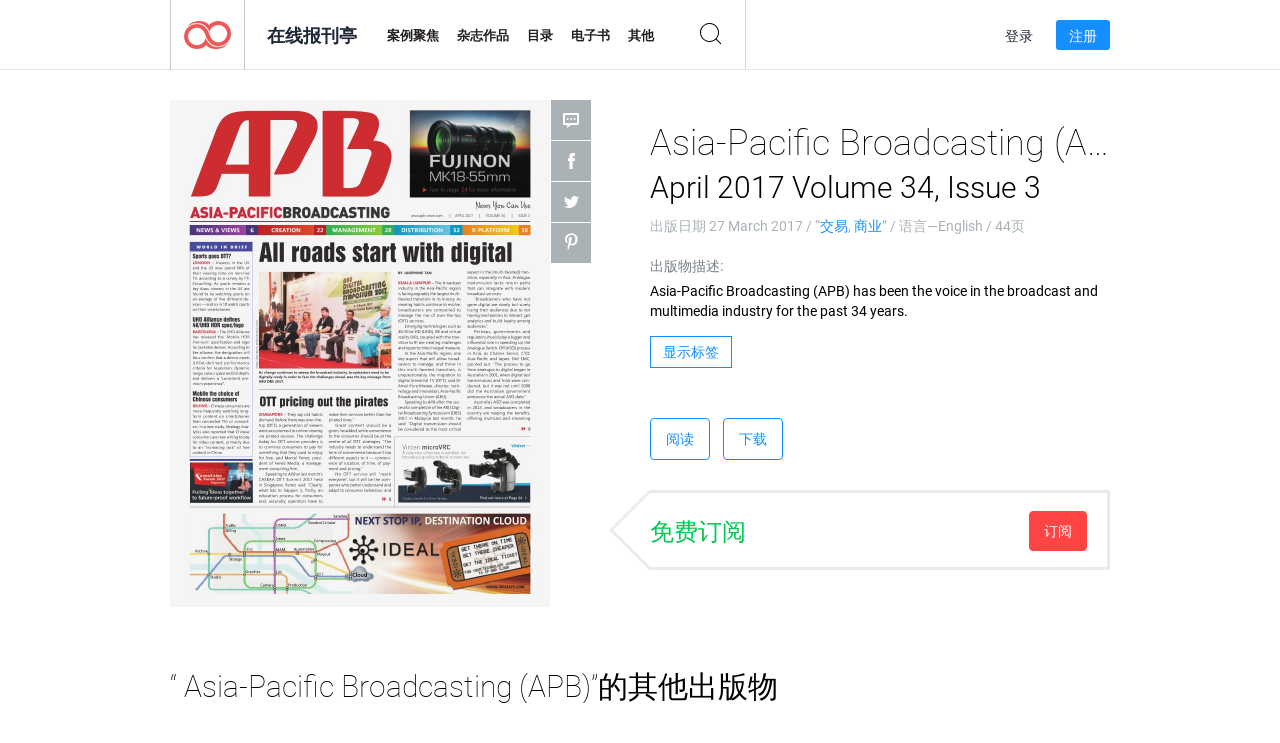

--- FILE ---
content_type: text/html; charset=UTF-8
request_url: https://newsstand.joomag.com/zh/asia-pacific-broadcasting-apb-april-2017-volume-34-issue-3/0742184001490581663
body_size: 11685
content:
<!DOCTYPE html>
<html
        lang="zh"
        class="  jm-desktop"
        data-fb-app-id="185909391439821"
>
<head>
    <meta charset="utf-8">
    <meta http-equiv="X-UA-Compatible" content="IE=edge,chrome=1"/>
    <meta http-equiv="Content-Type" content="text/html; charset=utf-8"/>
    <meta name="csrf-token" content="Q81fTvxoPZrqEqfNm38sV_WLgz0-OSsxINYJ4e_o90WDiuolRM5wzYiJMyqXMw7b-WxRGHrisQm3B4tvp6H7hQ">
    
    <title>Asia-Pacific Broadcasting (APB) April 2017 Volume 34, Issue 3 | Joomag在线报刊亭</title>

        <meta name="description" content="从Joomag在线获取Asia-Pacific Broadcasting (APB) April 2017 Volume 34, Issue 3订阅和出版物的数字版本。从Joomag-The Digital Newsstand购买，下载和阅读iPad，iPhone，Android，平板电脑，Kindle Fire，Windows 8，Web，Mac和PC上的Asia-Pacific Broadcasting (APB) April 2017 Volume 34, Issue 3。"/>
    <meta name="keywords" content="car,internet,asi,vision,cisco,cte,it,sony,cloud,mix,fast,hybrid,s3,api,mma,server,tracking,business intelligence,ibm,ui,si,transmitter,gpi,vod,augmented reality,video editing,oracle,mpa,distribution,aws,radio frequency,satellite,ott,netflix,html5,test and measurement,broadcastasia,nab,ibc,router,omd,piracy,analogue,sdi,dtv,hp,drm,brainstorm,matrix,pcm,ob,solo,rtm,umd,hdr,high dynamic range,mediacorp,ux,user experience,abu,dell,interoperability,content distribution,cloud storage,vr,bts,media asset management,mam,ar,content management,aso,jackie chan,tmd,metadata,thrill,ip,apb,linear,iabm,stan moote,kix,ideal systems,ross video,arri,gatesair,riedel,dolby,celestial tiger entertainment,tsl products,dejero,broadcastasia2017,measat,zeiss,fintan mc kiernan,celestial movies,imda,dvb,shotoku,casbaa,abu dbs 2017,2017 nab show,koba 2017,vsn,rf,amal punchihewa,imagine communications,cots,versio,playout,dtt,digital rights management,kvm,systems integrator,inter bee,ooyala,caton technology,outside broadcasting,madi,lawo,ultra high frequency,uhf,svod,amazon prime video,angeline poh,peter siebert,digital video broadcasting,andrew anderson,seven west media,graham stephens,media city development,goh kim soon,advanced video coding,vsnexplorer,opengear,christopher slaughter,riedel communications,steve davis,adder,communicasia2017,birtv 2017,ibc 2017,apscc 2017,broadcast india 2017,casbaa convention 2017,hbbtv,shad hashmi,bbc worldwide asia,fti consulting,uhd alliance,mobile hdr premium,strategt analytics,digital terrestrial tv,digital broadcasting symposium,charles sevior,dell emc,multicast,marcel fenez,fenez media,casbaa ott summit 2017,central apparatus room,ubm ses,cameroon o'neill,hiroyuki takahama,andreas hilmer,monetisation,alexander muller,tv5monde,user interface,freeviewplus,assad bagharib,thinking tub media,magli alisa,radio televisyen malaysia,tharaka mohotti,mtv channel,mbc networks,fujinon,odc3300r,optical disc cartridge,optical disc archive drive,optical disc archive petasite,prompting,todd miller,content strategy,kung fu yoga,railroad tigers,glory word series,crow's blood,mayu watanabe,sakura miyawaki,the ultimate brocation,miao mi classroom,view from the top,apos,ieee broadcast symposium,inter bee 2017,las vegas convention centre,cobalt digital,hls,http live streaming,scte 35,pid,packet identifier,audio encoding,st 2082,monitor audio plus,audio monitoring,tallyman,vision mixer,wedit,explorer bi,shotoku broadcasting systems,graphica,camera crane,camera support equipment,cammate,free of jitter,external markers,positional tracking system,spi,smartped,robotic xy pedestal,pneumatic balancing,tracking system,alexa sxt,digital tv,spectrum repack,maxiva ulxte,uaxte,ofdm,waveform,xte,exciter,crystal vision,frame system,precision time protocol,ptp,vimond,vimond media solutions,vimond orchestrator,ingest,vimond rights manager,vimond content manager,subtitles,publishing window,vimond content curator,vimond monetisation,apantac,tsl,over monitor display,audio meters,nimbus,veset,amazon web service,simple storage service,elastic compute cloud,ec2,zixi,adder technologies,xdip,latency,nexio,dynamic ad insertion,dai,microsoft azure,zenium,infinityset,virtual set solution,aston 3d,graphic solution,trackfree,teletransporter,videocave,smartset,mediapackages,mediamisr,medialines,transmedia dynamic,ums,onpoint,paragon_,workflow management"/>
    <meta property="fb:app_id" content="185909391439821"/>
    <meta property="og:description" content="从Joomag在线获取Asia-Pacific Broadcasting (APB) April 2017 Volume 34, Issue 3订阅和出版物的数字版本。从Joomag-The Digital Newsstand购买，下载和阅读iPad，iPhone，Android，平板电脑，Kindle Fire，Windows 8，Web，Mac和PC上的Asia-Pacific Broadcasting (APB) April 2017 Volume 34, Issue 3。"/>
    
    <meta property="og:title" content="Asia-Pacific Broadcasting (APB) April 2017 Volume 34, Issue 3 | Joomag在线报刊亭"/>
    
            <meta property="og:image" name="image" content="https://s12cdn.joomag.com/res_mag/0/379/379383/1066673/thumbs/26471712.jpg?1558099168"/>
            <meta property="og:url" content="https://viewer.joomag.com/asia-pacific-broadcasting-apb-april-2017-volume-34-issue-3/0742184001490581663"/>
            <meta name="medium" content="video" />
            <meta property="og:type" content="video"/>
            <meta property="og:video:width" content="398" />
            <meta property="og:video:height" content="224" />
            <meta property="og:video:type" content="application/x-shockwave-flash" />
            <meta property="og:site_name" content="Joomag"/>
            <meta name="twitter:card" content="summary_large_image">
            <meta name="twitter:site" content="@joomag">
            <meta name="twitter:title" content="Asia-Pacific Broadcasting (APB) April 2017 Volume 34, Issue 3">
            <meta name="twitter:description" content="从Joomag在线获取Asia-Pacific Broadcasting (APB) April 2017 Volume 34, Issue 3订阅和出版物的数字版本。从Joomag-The Digital Newsstand购买，下载和阅读iPad，iPhone，Android，平板电脑，Kindle Fire，Windows 8，Web，Mac和PC上的Asia-Pacific Broadcasting (APB) April 2017 Volume 34, Issue 3。">
            <meta name="twitter:image" content="https://s12cdn.joomag.com/res_mag/0/379/379383/1066673/thumbs/26471712.jpg?1558099168">
            <meta name="twitter:image:height" content="300">
                <link rel="canonical" href="https://newsstand.joomag.com/zh/asia-pacific-broadcasting-apb-april-2017-volume-34-issue-3/0742184001490581663" />
    
    <script type="text/javascript" src="https://static.joomag.com/static/js/joomag.js?_=6.13.7"></script>

            <script type="text/javascript" data-cookieconsent="ignore">
            var dataLayer = [
                {
                    'name': '',
                    'email': '',
                    'user_id': '',
                    'account_id': '',
                    'account_plan': '',
                    'is_reader': false,
                    'is_owner': false,
                    'reg_date_timestamp': 0,
                    'hsc_token': '',
                    'office_code': ''
                }
            ];

            
                    </script>

        <!-- Google Tag Manager -->
        <script data-cookieconsent="ignore">(function(w,d,s,l,i){w[l]=w[l]||[];w[l].push({'gtm.start':
                    new Date().getTime(),event:'gtm.js'});var f=d.getElementsByTagName(s)[0],
                j=d.createElement(s),dl=l!='dataLayer'?'&l='+l:'';j.async=true;j.src=
                'https://www.googletagmanager.com/gtm.js?id='+i+dl;f.parentNode.insertBefore(j,f);
            })(window,document,'script','dataLayer','GTM-WVG733');</script>
        <!-- End Google Tag Manager -->
    
    <script type="text/javascript">
        (function(){
            var ie=function(){for(var a=3,b=document.createElement("div"),c=b.getElementsByTagName("i");b.innerHTML="\x3c!--[if gt IE "+ ++a+"]><i></i><![endif]--\x3e",c[0];);return 4<a?a:void 0}();

                if (ie < 9) {
                window.location.href = 'https://www.joomag.com/zh/not-supported-browser';
            }
            })();
    </script>

            <link rel="apple-touch-icon" sizes="180x180" href=https://app.joomag.com/assets/ico/app/apple-touch-icon.png>
    
            <link rel="mask-icon" href="https://app.joomag.com//assets/ico/safari-pinned-tab.svg" color="#158fff">
    
            <link rel="icon" type="image/png" sizes="32x32" href=https://app.joomag.com/assets/ico/favicon-32x32.png>
        <link rel="icon" type="image/png" sizes="16x16" href=https://app.joomag.com/assets/ico/favicon-16x16.png>
    
    <!-- Error?-->
            <link type="text/css" rel="stylesheet" href="https://static.joomag.com/static/css/joomag.css?_=6.13.7" />
    
    <script type="text/javascript" src="//use.typekit.net/olb8zpk.js"></script>
    <script type="text/javascript">try{Typekit.load();}catch(e){}</script>
    <link type="text/css" rel="stylesheet" href=https://app.joomag.com/assets/fonts/fonts.css />

    <link type="text/css" rel="stylesheet" href="https://static.joomag.com/static/css/pages/newsstand.css?_=6.13.7" />
    <!-- HTML5 shim and Respond.js IE8 support of HTML5 elements and media queries -->
    <!--[if lt IE 9]>
    <script src="/assets/js/ie/html5shiv.js"></script>
    <script src="/assets/js/ie/respond.min.js"></script>
    <![endif]-->

    <script type="text/javascript" src="https://static.joomag.com/static/js/pages/newsstand.js?_=6.13.7"></script>    <script type="text/javascript" src="https://app.joomag.com//static/locale/zh.js?_=6.13.7"></script>

    
        <script>
        (function(i,s,o,g,r,a,m){i['GoogleAnalyticsObject']=r;i[r]=i[r]||function(){
            (i[r].q=i[r].q||[]).push(arguments)},i[r].l=1*new Date();a=s.createElement(o),
                m=s.getElementsByTagName(o)[0];a.async=1;a.src=g;m.parentNode.insertBefore(a,m)
        })(window,document,'script','//www.google-analytics.com/analytics.js','ga');

        ga('create', "UA-7054419-13", "newsstand.joomag.com");

        
                ga('send', 'pageview');
    </script>
    

    

            <script>
                window.intercomSettings = {"app_id":"ue3kdzui"};
            </script>

            <script id="Cookiebot" src="https://consent.cookiebot.com/uc.js" data-cbid="bb88d228-984f-4d2c-b2ec-9d951dcda17c"
                data-blockingmode="auto" type="text/javascript"
                data-culture="zh"
                data-georegions="{'region':'AT, BE, BG, CY, CZ, DE, DK, EE, ES, FI, FR, GR, HR, HU, IE, IT, LT, LU, LV, MT, NL, PL, PT, RO, SE, SI, SK, GB','cbid':'4a9f286a-b352-4636-9d11-6f206899f7f9'},{'region':'US-06','cbid':'ee318ebf-3d44-4733-ba6f-e41dc7db7ef4'}"></script>
    
            <base href="https://app.joomag.com/">
    </head>
<body data-environment="production" class="">
<!-- Google Tag Manager (noscript) -->
<noscript><iframe src="https://www.googletagmanager.com/ns.html?id=GTM-WVG733"
                  height="0" width="0" style="display:none;visibility:hidden"></iframe></noscript>
<!-- End Google Tag Manager (noscript) -->

    
<header class="j-header j-header-newsstand">
    <div class="container j-newsstand-header-container">
        <div class="j-header-nav navbar navbar-default" data-opened-page="newsstand">
            <div class="j-logo-container navbar-header">
                <a href="https://newsstand.joomag.com/zh/featured" title="首页" rel="home">
                    <img class="j-logo" src="https://app.joomag.com/p.gif" alt="首页" />
                </a>
            </div>
            <div class="j-header-page-title">
                在线报刊亭            </div>
            <nav class="j-main-navbar">
                <div class="j-head-navigation-wrapper">
                    <ul class="nav navbar-nav" role="navigation">
                        <li>
                            <a href="https://newsstand.joomag.com/zh/featured" data-page="featured">
                                案例聚焦                            </a>
                        </li>
                        <li>
                            <a href="https://newsstand.joomag.com/zh/magazines" data-page="magazines">
                                杂志作品                            </a>
                        </li>
                        <li>
                            <a href="https://newsstand.joomag.com/zh/catalogues" data-page="catalogues">
                                目录                            </a>
                        </li>
                        <li>
                            <a href="https://newsstand.joomag.com/zh/e-books" data-page="e-books">
                                电子书                            </a>
                        </li>
                        <li>
                            <a href="https://newsstand.joomag.com/zh/others" data-page="others">
                                其他                            </a>
                        </li>
                    </ul>
                    <div class="j-main-search-panel-container">
                        <div class="j-main-search-panel ">
                            <form method="get" action="https://newsstand.joomag.com/zh">
                                <input class="j-search-input" name="q" value="" placeholder="输入标题...."/>
                                <input type="hidden" name="_csrf_token" value="Q81fTvxoPZrqEqfNm38sV_WLgz0-OSsxINYJ4e_o90WDiuolRM5wzYiJMyqXMw7b-WxRGHrisQm3B4tvp6H7hQ">
                            </form>
                            <a href="#" class="j-search-btn">
                                <span class="j-search-btn-icon"></span>
                            </a>
                        </div>
                    </div>
                </div>
            </nav>
            <nav class="navbar-right j-login-toolbar-container">
                                        <ul class="j-unlogged-menu">
                        <li>
                            <a href="https://app.joomag.com/zh/login?reader" class="btn btn-sm j-login-btn">登录</a>
                        </li>
                        <li>
                            <a href="https://app.joomag.com/zh/signup/newsstand" class="btn btn-sm j-signup-btn">注册</a>
                        </li>
                    </ul>
                            </nav>
        </div>
    </div>
    <script type="text/javascript">
        (function(e){
            // Setup Main navigation
            var activePage = '';

            if (activePage !== '') {
                $('.j-header-newsstand .j-main-navbar a[data-page="' + activePage + '"]').addClass('active');
            }

            // Setup newsstand search box
            {
                var $newsstandNav = $('.j-header.j-header-newsstand'),
                    $searchPanel = $newsstandNav.find('.j-main-search-panel'),
                    $searchBtn = $searchPanel.find('.j-search-btn'),
                    $searchInput = $searchPanel.find('.j-search-input');

                if( $searchPanel.is('.active') ) {
                    $searchPanel.addClass('active');
                }

                $searchBtn.click(function(e){
                    e.preventDefault();

                    if( $searchPanel.is('.active') ) {
                        $searchPanel.removeClass('active');
                        $searchInput.val('');
                    } else {
                        $searchPanel.addClass('active');
                        $searchInput.focus();
                    }
                });
            }
        })();
    </script>
</header>
    <div class="j-content">
        <script type="text/javascript" src="https://app.joomag.com//static/locale/pages/newsstand/zh.js?_=6.13.7"></script>
<div class="j-newsstand-page container">
<script type="text/template" id="jMagItemTPL">
    <div class="j-magazine <%- cssClass %> <%- blurryCssClass %>" <%- customAttributeStr %> itemscope itemtype="http://schema.org/Article">
        <a class="mag-image-wrap" href="<%- infoPage %>" title="<%- title %>">
            <img class="j-cover" src="<%- cover %>" alt="<%- title %>" itemprop="image"/>
            <%- blurOverlayHtml %>
            <span class="j-hover-overlay">立刻阅读</span>
        </a>
        <div class="j-title-box">
            <h3 class="j-title" itemprop="name"><a href="<%- infoPage %>"><%- title %></a></h3>
        </div>
        <div class="j-details-box">
            <i class="j-arrow"></i>
            <a class="j-title" href="<%- infoPage %>" itemprop="url"><%- title %></a>
            <p>
                类别: <a href="<%- categoryPage %>"><%- category %></a>
            </p>
        </div>
    </div>
</script>


    <div class="j-magazine-page" xmlns="http://www.w3.org/1999/html">
        <div class="row j-magazine-container" itemscope itemtype="http://schema.org/Article">
    <div class="col-md-5 j-cover-section j-loading ">
        <i class="j-loader"></i>
        <a class="j-cover" data-href="https://viewer.joomag.com/asia-pacific-broadcasting-apb-april-2017-volume-34-issue-3/0742184001490581663" title="Asia-Pacific Broadcasting (APB) April 2017 Volume 34, Issue 3" target="_blank">
            <img src="https://s12cdn.joomag.com/res_mag/0/379/379383/1066673/thumbs/26471712.jpg?1558099168" alt="Asia-Pacific Broadcasting (APB) April 2017 Volume 34, Issue 3" itemprop="image" />

            
            <span class="j-hover-overlay">点击阅读</span>
        </a>
        <ul class="j-social-networks">
            <li class="j-comments-counter">
                <div class="j-social-btn">
                    <div class="j-text">
                        <fb:comments-count href=https://newsstand.joomag.com/zh/asia-pacific-broadcasting-apb-april-2017-volume-34-issue-3/0742184001490581663></fb:comments-count>
                        评论                    </div>
                    <span class="j-icon"><i></i></span>
                    <i class="j-shadow"></i>
                </div>
            </li>
            <li class="j-facebook">
                <div class="j-social-btn">
                    <div class="j-text">
                        <div class="fb-like" data-href="https://newsstand.joomag.com/zh/asia-pacific-broadcasting-apb-april-2017-volume-34-issue-3/0742184001490581663" data-width="150" data-layout="button_count"
                             data-action="like" data-show-faces="false" data-colorscheme="light" data-share="false"></div>
                    </div>
                    <span class="j-icon"><i></i></span>
                    <i class="j-shadow"></i>
                </div>
                <div id="fb-root"></div>
                <script>(function(d, s, id) {
                        var js, fjs = d.getElementsByTagName(s)[0];
                        if (d.getElementById(id)) return;
                        js = d.createElement(s); js.id = id;
                        js.src = "//connect.facebook.net/en_US/all.js#xfbml=1&appId=185909391439821";
                        fjs.parentNode.insertBefore(js, fjs);
                    }(document, 'script', 'facebook-jssdk'));</script>
            </li>
            <li class="j-twitter">
                <div class="j-social-btn">
                    <div class="j-text">
                        <a class="twitter-share-button" href="https://twitter.com/share" data-href="https://newsstand.joomag.com/zh/asia-pacific-broadcasting-apb-april-2017-volume-34-issue-3/0742184001490581663"
                           data-via="joomag" data-lang="en">Tweet</a>
                    </div>
                    <span class="j-icon"><i></i></span>
                    <i class="j-shadow"></i>
                </div>
                <script>!function(d,s,id){var js,fjs=d.getElementsByTagName(s)[0];if(!d.getElementById(id)){js=d.createElement(s);js.id=id;js.src="https://platform.twitter.com/widgets.js";fjs.parentNode.insertBefore(js,fjs);}}(document,"script","twitter-wjs");</script>
            </li>
            <li class="j-pinterest">
                <div class="j-social-btn">
                    <div class="j-text">
                        <a href="//www.pinterest.com/pin/create/button/?url=https%3A%2F%2Fnewsstand.joomag.com%2Fzh%2Fasia-pacific-broadcasting-apb-april-2017-volume-34-issue-3%2F0742184001490581663&media=https%3A%2F%2Fs12cdn.joomag.com%2Fres_mag%2F0%2F379%2F379383%2F1066673%2Fthumbs%2F26471712.jpg%3F1558099168&description=Asia-Pacific+Broadcasting+%28APB%29+April+2017+Volume+34%2C+Issue+3"
                           data-pin-do="buttonPin" data-pin-config="beside" data-pin-color="white">
                            <img src="//assets.pinterest.com/images/pidgets/pinit_fg_en_rect_white_20.png" />
                        </a>
                    </div>
                    <span class="j-icon"><i></i></span>
                    <i class="j-shadow"></i>
                </div>
                <script type="text/javascript">
                    (function(d){
                        var f = d.getElementsByTagName('SCRIPT')[0], p = d.createElement('SCRIPT');
                        p.type = 'text/javascript';
                        p.async = true;
                        p.src = '//assets.pinterest.com/js/pinit.js';
                        f.parentNode.insertBefore(p, f);
                    }(document));
                </script>
            </li>
        </ul>
    </div>
    <div class="col-md-6 col-md-offset-1 j-information-section">
        <h1 class="j-title-block" itemprop="name">
            <p class="j-magazine-title" title="Asia-Pacific Broadcasting (APB)">Asia-Pacific Broadcasting (APB)</p>
            <span class="j-issue-volume">April 2017 Volume 34, Issue 3</span>
        </h1>
                    <div class="j-publish-info">
                出版日期 <time itemprop='datePublished' datetime='2017-03-27'>27 March 2017</time> / “<a href="https://newsstand.joomag.com/zh/others/news/trade">交易</a>, <a href="https://newsstand.joomag.com/zh/others/news/business">商业</a>” / 语言—<span itemprop='inLanguage'>English</span> / 44页            </div>
                            <label>出版物描述:</label>
            <div class="j-description" itemprop="description">
                <span class="j-text">
                    Asia-Pacific Broadcasting (APB) has been the voice in the broadcast and multimedia industry for the past 34 years.                </span>
                <span class="j-rest-text"></span>
                <i class="j-sep"></i>
                <a class="j-show-more">更多</a>
            </div>
                            <div class="j-tags-section j-hide-list">
                <span class="j-show-tags-btn">显示标签</span>
                <div class="j-tags-list">
                    <span class="j-label">标签:</span>
                    <span itemprop="keywords"><a href='https://newsstand.joomag.com/zh/tag/car'>car</a> &middot; <a href='https://newsstand.joomag.com/zh/tag/internet'>internet</a> &middot; <a href='https://newsstand.joomag.com/zh/tag/asi'>asi</a> &middot; <a href='https://newsstand.joomag.com/zh/tag/vision'>vision</a> &middot; <a href='https://newsstand.joomag.com/zh/tag/cisco'>cisco</a> &middot; <a href='https://newsstand.joomag.com/zh/tag/cte'>cte</a> &middot; <a href='https://newsstand.joomag.com/zh/tag/it'>it</a> &middot; <a href='https://newsstand.joomag.com/zh/tag/sony'>sony</a> &middot; <a href='https://newsstand.joomag.com/zh/tag/cloud'>cloud</a> &middot; <a href='https://newsstand.joomag.com/zh/tag/mix'>mix</a> &middot; <a href='https://newsstand.joomag.com/zh/tag/fast'>fast</a> &middot; <a href='https://newsstand.joomag.com/zh/tag/hybrid'>hybrid</a> &middot; <a href='https://newsstand.joomag.com/zh/tag/s3'>s3</a> &middot; <a href='https://newsstand.joomag.com/zh/tag/api'>api</a> &middot; <a href='https://newsstand.joomag.com/zh/tag/mma'>mma</a> &middot; <a href='https://newsstand.joomag.com/zh/tag/server'>server</a> &middot; <a href='https://newsstand.joomag.com/zh/tag/tracking'>tracking</a> &middot; <a href='https://newsstand.joomag.com/zh/tag/business-intelligence'>business intelligence</a> &middot; <a href='https://newsstand.joomag.com/zh/tag/ibm'>ibm</a> &middot; <a href='https://newsstand.joomag.com/zh/tag/ui'>ui</a> &middot; <a href='https://newsstand.joomag.com/zh/tag/si'>si</a> &middot; <a href='https://newsstand.joomag.com/zh/tag/transmitter'>transmitter</a> &middot; <a href='https://newsstand.joomag.com/zh/tag/gpi'>gpi</a> &middot; <a href='https://newsstand.joomag.com/zh/tag/vod'>vod</a> &middot; <a href='https://newsstand.joomag.com/zh/tag/augmented-reality'>augmented reality</a> &middot; <a href='https://newsstand.joomag.com/zh/tag/video-editing'>video editing</a> &middot; <a href='https://newsstand.joomag.com/zh/tag/oracle'>oracle</a> &middot; <a href='https://newsstand.joomag.com/zh/tag/mpa'>mpa</a> &middot; <a href='https://newsstand.joomag.com/zh/tag/distribution'>distribution</a> &middot; <a href='https://newsstand.joomag.com/zh/tag/aws'>aws</a> &middot; <a href='https://newsstand.joomag.com/zh/tag/radio-frequency'>radio frequency</a> &middot; <a href='https://newsstand.joomag.com/zh/tag/satellite'>satellite</a> &middot; <a href='https://newsstand.joomag.com/zh/tag/ott'>ott</a> &middot; <a href='https://newsstand.joomag.com/zh/tag/netflix'>netflix</a> &middot; <a href='https://newsstand.joomag.com/zh/tag/html5'>html5</a> &middot; <a href='https://newsstand.joomag.com/zh/tag/test-and-measurement'>test and measurement</a> &middot; <a href='https://newsstand.joomag.com/zh/tag/broadcastasia'>broadcastasia</a> &middot; <a href='https://newsstand.joomag.com/zh/tag/nab'>nab</a> &middot; <a href='https://newsstand.joomag.com/zh/tag/ibc'>ibc</a> &middot; <a href='https://newsstand.joomag.com/zh/tag/router'>router</a> &middot; <a href='https://newsstand.joomag.com/zh/tag/omd'>omd</a> &middot; <a href='https://newsstand.joomag.com/zh/tag/piracy'>piracy</a> &middot; <a href='https://newsstand.joomag.com/zh/tag/analogue'>analogue</a> &middot; <a href='https://newsstand.joomag.com/zh/tag/sdi'>sdi</a> &middot; <a href='https://newsstand.joomag.com/zh/tag/dtv'>dtv</a> &middot; <a href='https://newsstand.joomag.com/zh/tag/hp'>hp</a> &middot; <a href='https://newsstand.joomag.com/zh/tag/drm'>drm</a> &middot; <a href='https://newsstand.joomag.com/zh/tag/brainstorm'>brainstorm</a> &middot; <a href='https://newsstand.joomag.com/zh/tag/matrix'>matrix</a> &middot; <a href='https://newsstand.joomag.com/zh/tag/pcm'>pcm</a> &middot; <a href='https://newsstand.joomag.com/zh/tag/ob'>ob</a> &middot; <a href='https://newsstand.joomag.com/zh/tag/solo'>solo</a> &middot; <a href='https://newsstand.joomag.com/zh/tag/rtm'>rtm</a> &middot; <a href='https://newsstand.joomag.com/zh/tag/umd'>umd</a> &middot; <a href='https://newsstand.joomag.com/zh/tag/hdr'>hdr</a> &middot; <a href='https://newsstand.joomag.com/zh/tag/high-dynamic-range'>high dynamic range</a> &middot; <a href='https://newsstand.joomag.com/zh/tag/mediacorp'>mediacorp</a> &middot; <a href='https://newsstand.joomag.com/zh/tag/ux'>ux</a> &middot; <a href='https://newsstand.joomag.com/zh/tag/user-experience'>user experience</a> &middot; <a href='https://newsstand.joomag.com/zh/tag/abu'>abu</a> &middot; <a href='https://newsstand.joomag.com/zh/tag/dell'>dell</a> &middot; <a href='https://newsstand.joomag.com/zh/tag/interoperability'>interoperability</a> &middot; <a href='https://newsstand.joomag.com/zh/tag/content-distribution'>content distribution</a> &middot; <a href='https://newsstand.joomag.com/zh/tag/cloud-storage'>cloud storage</a> &middot; <a href='https://newsstand.joomag.com/zh/tag/vr'>vr</a> &middot; <a href='https://newsstand.joomag.com/zh/tag/bts'>bts</a> &middot; <a href='https://newsstand.joomag.com/zh/tag/media-asset-management'>media asset management</a> &middot; <a href='https://newsstand.joomag.com/zh/tag/mam'>mam</a> &middot; <a href='https://newsstand.joomag.com/zh/tag/ar'>ar</a> &middot; <a href='https://newsstand.joomag.com/zh/tag/content-management'>content management</a> &middot; <a href='https://newsstand.joomag.com/zh/tag/aso'>aso</a> &middot; <a href='https://newsstand.joomag.com/zh/tag/jackie-chan'>jackie chan</a> &middot; <a href='https://newsstand.joomag.com/zh/tag/tmd'>tmd</a> &middot; <a href='https://newsstand.joomag.com/zh/tag/metadata'>metadata</a> &middot; <a href='https://newsstand.joomag.com/zh/tag/thrill'>thrill</a> &middot; <a href='https://newsstand.joomag.com/zh/tag/ip'>ip</a> &middot; <a href='https://newsstand.joomag.com/zh/tag/apb'>apb</a> &middot; <a href='https://newsstand.joomag.com/zh/tag/linear'>linear</a> &middot; <a href='https://newsstand.joomag.com/zh/tag/iabm'>iabm</a> &middot; <a href='https://newsstand.joomag.com/zh/tag/stan-moote'>stan moote</a> &middot; <a href='https://newsstand.joomag.com/zh/tag/kix'>kix</a> &middot; <a href='https://newsstand.joomag.com/zh/tag/ideal-systems'>ideal systems</a> &middot; <a href='https://newsstand.joomag.com/zh/tag/ross-video'>ross video</a> &middot; <a href='https://newsstand.joomag.com/zh/tag/arri'>arri</a> &middot; <a href='https://newsstand.joomag.com/zh/tag/gatesair'>gatesair</a> &middot; <a href='https://newsstand.joomag.com/zh/tag/riedel'>riedel</a> &middot; <a href='https://newsstand.joomag.com/zh/tag/dolby'>dolby</a> &middot; <a href='https://newsstand.joomag.com/zh/tag/celestial-tiger-entertainment'>celestial tiger entertainment</a> &middot; <a href='https://newsstand.joomag.com/zh/tag/tsl-products'>tsl products</a> &middot; <a href='https://newsstand.joomag.com/zh/tag/dejero'>dejero</a> &middot; <a href='https://newsstand.joomag.com/zh/tag/broadcastasia2017'>broadcastasia2017</a> &middot; <a href='https://newsstand.joomag.com/zh/tag/measat'>measat</a> &middot; <a href='https://newsstand.joomag.com/zh/tag/zeiss'>zeiss</a> &middot; <a href='https://newsstand.joomag.com/zh/tag/fintan-mc-kiernan'>fintan mc kiernan</a> &middot; <a href='https://newsstand.joomag.com/zh/tag/celestial-movies'>celestial movies</a> &middot; <a href='https://newsstand.joomag.com/zh/tag/imda'>imda</a> &middot; <a href='https://newsstand.joomag.com/zh/tag/dvb'>dvb</a> &middot; <a href='https://newsstand.joomag.com/zh/tag/shotoku'>shotoku</a> &middot; <a href='https://newsstand.joomag.com/zh/tag/casbaa'>casbaa</a> &middot; <a href='https://newsstand.joomag.com/zh/tag/abu-dbs-2017'>abu dbs 2017</a> &middot; <a href='https://newsstand.joomag.com/zh/tag/2017-nab-show'>2017 nab show</a> &middot; <a href='https://newsstand.joomag.com/zh/tag/koba-2017'>koba 2017</a> &middot; <a href='https://newsstand.joomag.com/zh/tag/vsn'>vsn</a> &middot; <a href='https://newsstand.joomag.com/zh/tag/rf'>rf</a> &middot; <a href='https://newsstand.joomag.com/zh/tag/amal-punchihewa'>amal punchihewa</a> &middot; <a href='https://newsstand.joomag.com/zh/tag/imagine-communications'>imagine communications</a> &middot; <a href='https://newsstand.joomag.com/zh/tag/cots'>cots</a> &middot; <a href='https://newsstand.joomag.com/zh/tag/versio'>versio</a> &middot; <a href='https://newsstand.joomag.com/zh/tag/playout'>playout</a> &middot; <a href='https://newsstand.joomag.com/zh/tag/dtt'>dtt</a> &middot; <a href='https://newsstand.joomag.com/zh/tag/digital-rights-management'>digital rights management</a> &middot; <a href='https://newsstand.joomag.com/zh/tag/kvm'>kvm</a> &middot; <a href='https://newsstand.joomag.com/zh/tag/systems-integrator'>systems integrator</a> &middot; <a href='https://newsstand.joomag.com/zh/tag/inter-bee'>inter bee</a> &middot; <a href='https://newsstand.joomag.com/zh/tag/ooyala'>ooyala</a> &middot; <a href='https://newsstand.joomag.com/zh/tag/caton-technology'>caton technology</a> &middot; <a href='https://newsstand.joomag.com/zh/tag/outside-broadcasting'>outside broadcasting</a> &middot; <a href='https://newsstand.joomag.com/zh/tag/madi'>madi</a> &middot; <a href='https://newsstand.joomag.com/zh/tag/lawo'>lawo</a> &middot; <a href='https://newsstand.joomag.com/zh/tag/ultra-high-frequency'>ultra high frequency</a> &middot; <a href='https://newsstand.joomag.com/zh/tag/uhf'>uhf</a> &middot; <a href='https://newsstand.joomag.com/zh/tag/svod'>svod</a> &middot; <a href='https://newsstand.joomag.com/zh/tag/amazon-prime-video'>amazon prime video</a> &middot; <a href='https://newsstand.joomag.com/zh/tag/angeline-poh'>angeline poh</a> &middot; <a href='https://newsstand.joomag.com/zh/tag/peter-siebert'>peter siebert</a> &middot; <a href='https://newsstand.joomag.com/zh/tag/digital-video-broadcasting'>digital video broadcasting</a> &middot; <a href='https://newsstand.joomag.com/zh/tag/andrew-anderson'>andrew anderson</a> &middot; <a href='https://newsstand.joomag.com/zh/tag/seven-west-media'>seven west media</a> &middot; <a href='https://newsstand.joomag.com/zh/tag/graham-stephens'>graham stephens</a> &middot; <a href='https://newsstand.joomag.com/zh/tag/media-city-development'>media city development</a> &middot; <a href='https://newsstand.joomag.com/zh/tag/goh-kim-soon'>goh kim soon</a> &middot; <a href='https://newsstand.joomag.com/zh/tag/advanced-video-coding'>advanced video coding</a> &middot; <a href='https://newsstand.joomag.com/zh/tag/vsnexplorer'>vsnexplorer</a> &middot; <a href='https://newsstand.joomag.com/zh/tag/opengear'>opengear</a> &middot; <a href='https://newsstand.joomag.com/zh/tag/christopher-slaughter'>christopher slaughter</a> &middot; <a href='https://newsstand.joomag.com/zh/tag/riedel-communications'>riedel communications</a> &middot; <a href='https://newsstand.joomag.com/zh/tag/steve-davis'>steve davis</a> &middot; <a href='https://newsstand.joomag.com/zh/tag/adder'>adder</a> &middot; <a href='https://newsstand.joomag.com/zh/tag/communicasia2017'>communicasia2017</a> &middot; <a href='https://newsstand.joomag.com/zh/tag/birtv-2017'>birtv 2017</a> &middot; <a href='https://newsstand.joomag.com/zh/tag/ibc-2017'>ibc 2017</a> &middot; <a href='https://newsstand.joomag.com/zh/tag/apscc-2017'>apscc 2017</a> &middot; <a href='https://newsstand.joomag.com/zh/tag/broadcast-india-2017'>broadcast india 2017</a> &middot; <a href='https://newsstand.joomag.com/zh/tag/casbaa-convention-2017'>casbaa convention 2017</a> &middot; <a href='https://newsstand.joomag.com/zh/tag/hbbtv'>hbbtv</a> &middot; <a href='https://newsstand.joomag.com/zh/tag/shad-hashmi'>shad hashmi</a> &middot; <a href='https://newsstand.joomag.com/zh/tag/bbc-worldwide-asia'>bbc worldwide asia</a> &middot; <a href='https://newsstand.joomag.com/zh/tag/fti-consulting'>fti consulting</a> &middot; <a href='https://newsstand.joomag.com/zh/tag/uhd-alliance'>uhd alliance</a> &middot; <a href='https://newsstand.joomag.com/zh/tag/mobile-hdr-premium'>mobile hdr premium</a> &middot; <a href='https://newsstand.joomag.com/zh/tag/strategt-analytics'>strategt analytics</a> &middot; <a href='https://newsstand.joomag.com/zh/tag/digital-terrestrial-tv'>digital terrestrial tv</a> &middot; <a href='https://newsstand.joomag.com/zh/tag/digital-broadcasting-symposium'>digital broadcasting symposium</a> &middot; <a href='https://newsstand.joomag.com/zh/tag/charles-sevior'>charles sevior</a> &middot; <a href='https://newsstand.joomag.com/zh/tag/dell-emc'>dell emc</a> &middot; <a href='https://newsstand.joomag.com/zh/tag/multicast'>multicast</a> &middot; <a href='https://newsstand.joomag.com/zh/tag/marcel-fenez'>marcel fenez</a> &middot; <a href='https://newsstand.joomag.com/zh/tag/fenez-media'>fenez media</a> &middot; <a href='https://newsstand.joomag.com/zh/tag/casbaa-ott-summit-2017'>casbaa ott summit 2017</a> &middot; <a href='https://newsstand.joomag.com/zh/tag/central-apparatus-room'>central apparatus room</a> &middot; <a href='https://newsstand.joomag.com/zh/tag/ubm-ses'>ubm ses</a> &middot; <a href='https://newsstand.joomag.com/zh/tag/cameroon-oneill'>cameroon o'neill</a> &middot; <a href='https://newsstand.joomag.com/zh/tag/hiroyuki-takahama'>hiroyuki takahama</a> &middot; <a href='https://newsstand.joomag.com/zh/tag/andreas-hilmer'>andreas hilmer</a> &middot; <a href='https://newsstand.joomag.com/zh/tag/monetisation'>monetisation</a> &middot; <a href='https://newsstand.joomag.com/zh/tag/alexander-muller'>alexander muller</a> &middot; <a href='https://newsstand.joomag.com/zh/tag/tv5monde'>tv5monde</a> &middot; <a href='https://newsstand.joomag.com/zh/tag/user-interface'>user interface</a> &middot; <a href='https://newsstand.joomag.com/zh/tag/freeviewplus'>freeviewplus</a> &middot; <a href='https://newsstand.joomag.com/zh/tag/assad-bagharib'>assad bagharib</a> &middot; <a href='https://newsstand.joomag.com/zh/tag/thinking-tub-media'>thinking tub media</a> &middot; <a href='https://newsstand.joomag.com/zh/tag/magli-alisa'>magli alisa</a> &middot; <a href='https://newsstand.joomag.com/zh/tag/radio-televisyen-malaysia'>radio televisyen malaysia</a> &middot; <a href='https://newsstand.joomag.com/zh/tag/tharaka-mohotti'>tharaka mohotti</a> &middot; <a href='https://newsstand.joomag.com/zh/tag/mtv-channel'>mtv channel</a> &middot; <a href='https://newsstand.joomag.com/zh/tag/mbc-networks'>mbc networks</a> &middot; <a href='https://newsstand.joomag.com/zh/tag/fujinon'>fujinon</a> &middot; <a href='https://newsstand.joomag.com/zh/tag/odc3300r'>odc3300r</a> &middot; <a href='https://newsstand.joomag.com/zh/tag/optical-disc-cartridge'>optical disc cartridge</a> &middot; <a href='https://newsstand.joomag.com/zh/tag/optical-disc-archive-drive'>optical disc archive drive</a> &middot; <a href='https://newsstand.joomag.com/zh/tag/optical-disc-archive-petasite'>optical disc archive petasite</a> &middot; <a href='https://newsstand.joomag.com/zh/tag/prompting'>prompting</a> &middot; <a href='https://newsstand.joomag.com/zh/tag/todd-miller'>todd miller</a> &middot; <a href='https://newsstand.joomag.com/zh/tag/content-strategy'>content strategy</a> &middot; <a href='https://newsstand.joomag.com/zh/tag/kung-fu-yoga'>kung fu yoga</a> &middot; <a href='https://newsstand.joomag.com/zh/tag/railroad-tigers'>railroad tigers</a> &middot; <a href='https://newsstand.joomag.com/zh/tag/glory-word-series'>glory word series</a> &middot; <a href='https://newsstand.joomag.com/zh/tag/crows-blood'>crow's blood</a> &middot; <a href='https://newsstand.joomag.com/zh/tag/mayu-watanabe'>mayu watanabe</a> &middot; <a href='https://newsstand.joomag.com/zh/tag/sakura-miyawaki'>sakura miyawaki</a> &middot; <a href='https://newsstand.joomag.com/zh/tag/the-ultimate-brocation'>the ultimate brocation</a> &middot; <a href='https://newsstand.joomag.com/zh/tag/miao-mi-classroom'>miao mi classroom</a> &middot; <a href='https://newsstand.joomag.com/zh/tag/view-from-the-top'>view from the top</a> &middot; <a href='https://newsstand.joomag.com/zh/tag/apos'>apos</a> &middot; <a href='https://newsstand.joomag.com/zh/tag/ieee-broadcast-symposium'>ieee broadcast symposium</a> &middot; <a href='https://newsstand.joomag.com/zh/tag/inter-bee-2017'>inter bee 2017</a> &middot; <a href='https://newsstand.joomag.com/zh/tag/las-vegas-convention-centre'>las vegas convention centre</a> &middot; <a href='https://newsstand.joomag.com/zh/tag/cobalt-digital'>cobalt digital</a> &middot; <a href='https://newsstand.joomag.com/zh/tag/hls'>hls</a> &middot; <a href='https://newsstand.joomag.com/zh/tag/http-live-streaming'>http live streaming</a> &middot; <a href='https://newsstand.joomag.com/zh/tag/scte-35'>scte 35</a> &middot; <a href='https://newsstand.joomag.com/zh/tag/pid'>pid</a> &middot; <a href='https://newsstand.joomag.com/zh/tag/packet-identifier'>packet identifier</a> &middot; <a href='https://newsstand.joomag.com/zh/tag/audio-encoding'>audio encoding</a> &middot; <a href='https://newsstand.joomag.com/zh/tag/st-2082'>st 2082</a> &middot; <a href='https://newsstand.joomag.com/zh/tag/monitor-audio-plus'>monitor audio plus</a> &middot; <a href='https://newsstand.joomag.com/zh/tag/audio-monitoring'>audio monitoring</a> &middot; <a href='https://newsstand.joomag.com/zh/tag/tallyman'>tallyman</a> &middot; <a href='https://newsstand.joomag.com/zh/tag/vision-mixer'>vision mixer</a> &middot; <a href='https://newsstand.joomag.com/zh/tag/wedit'>wedit</a> &middot; <a href='https://newsstand.joomag.com/zh/tag/explorer-bi'>explorer bi</a> &middot; <a href='https://newsstand.joomag.com/zh/tag/shotoku-broadcasting-systems'>shotoku broadcasting systems</a> &middot; <a href='https://newsstand.joomag.com/zh/tag/graphica'>graphica</a> &middot; <a href='https://newsstand.joomag.com/zh/tag/camera-crane'>camera crane</a> &middot; <a href='https://newsstand.joomag.com/zh/tag/camera-support-equipment'>camera support equipment</a> &middot; <a href='https://newsstand.joomag.com/zh/tag/cammate'>cammate</a> &middot; <a href='https://newsstand.joomag.com/zh/tag/free-of-jitter'>free of jitter</a> &middot; <a href='https://newsstand.joomag.com/zh/tag/external-markers'>external markers</a> &middot; <a href='https://newsstand.joomag.com/zh/tag/positional-tracking-system'>positional tracking system</a> &middot; <a href='https://newsstand.joomag.com/zh/tag/spi'>spi</a> &middot; <a href='https://newsstand.joomag.com/zh/tag/smartped'>smartped</a> &middot; <a href='https://newsstand.joomag.com/zh/tag/robotic-xy-pedestal'>robotic xy pedestal</a> &middot; <a href='https://newsstand.joomag.com/zh/tag/pneumatic-balancing'>pneumatic balancing</a> &middot; <a href='https://newsstand.joomag.com/zh/tag/tracking-system'>tracking system</a> &middot; <a href='https://newsstand.joomag.com/zh/tag/alexa-sxt'>alexa sxt</a> &middot; <a href='https://newsstand.joomag.com/zh/tag/digital-tv'>digital tv</a> &middot; <a href='https://newsstand.joomag.com/zh/tag/spectrum-repack'>spectrum repack</a> &middot; <a href='https://newsstand.joomag.com/zh/tag/maxiva-ulxte'>maxiva ulxte</a> &middot; <a href='https://newsstand.joomag.com/zh/tag/uaxte'>uaxte</a> &middot; <a href='https://newsstand.joomag.com/zh/tag/ofdm'>ofdm</a> &middot; <a href='https://newsstand.joomag.com/zh/tag/waveform'>waveform</a> &middot; <a href='https://newsstand.joomag.com/zh/tag/xte'>xte</a> &middot; <a href='https://newsstand.joomag.com/zh/tag/exciter'>exciter</a> &middot; <a href='https://newsstand.joomag.com/zh/tag/crystal-vision'>crystal vision</a> &middot; <a href='https://newsstand.joomag.com/zh/tag/frame-system'>frame system</a> &middot; <a href='https://newsstand.joomag.com/zh/tag/precision-time-protocol'>precision time protocol</a> &middot; <a href='https://newsstand.joomag.com/zh/tag/ptp'>ptp</a> &middot; <a href='https://newsstand.joomag.com/zh/tag/vimond'>vimond</a> &middot; <a href='https://newsstand.joomag.com/zh/tag/vimond-media-solutions'>vimond media solutions</a> &middot; <a href='https://newsstand.joomag.com/zh/tag/vimond-orchestrator'>vimond orchestrator</a> &middot; <a href='https://newsstand.joomag.com/zh/tag/ingest'>ingest</a> &middot; <a href='https://newsstand.joomag.com/zh/tag/vimond-rights-manager'>vimond rights manager</a> &middot; <a href='https://newsstand.joomag.com/zh/tag/vimond-content-manager'>vimond content manager</a> &middot; <a href='https://newsstand.joomag.com/zh/tag/subtitles'>subtitles</a> &middot; <a href='https://newsstand.joomag.com/zh/tag/publishing-window'>publishing window</a> &middot; <a href='https://newsstand.joomag.com/zh/tag/vimond-content-curator'>vimond content curator</a> &middot; <a href='https://newsstand.joomag.com/zh/tag/vimond-monetisation'>vimond monetisation</a> &middot; <a href='https://newsstand.joomag.com/zh/tag/apantac'>apantac</a> &middot; <a href='https://newsstand.joomag.com/zh/tag/tsl'>tsl</a> &middot; <a href='https://newsstand.joomag.com/zh/tag/over-monitor-display'>over monitor display</a> &middot; <a href='https://newsstand.joomag.com/zh/tag/audio-meters'>audio meters</a> &middot; <a href='https://newsstand.joomag.com/zh/tag/nimbus'>nimbus</a> &middot; <a href='https://newsstand.joomag.com/zh/tag/veset'>veset</a> &middot; <a href='https://newsstand.joomag.com/zh/tag/amazon-web-service'>amazon web service</a> &middot; <a href='https://newsstand.joomag.com/zh/tag/simple-storage-service'>simple storage service</a> &middot; <a href='https://newsstand.joomag.com/zh/tag/elastic-compute-cloud'>elastic compute cloud</a> &middot; <a href='https://newsstand.joomag.com/zh/tag/ec2'>ec2</a> &middot; <a href='https://newsstand.joomag.com/zh/tag/zixi'>zixi</a> &middot; <a href='https://newsstand.joomag.com/zh/tag/adder-technologies'>adder technologies</a> &middot; <a href='https://newsstand.joomag.com/zh/tag/xdip'>xdip</a> &middot; <a href='https://newsstand.joomag.com/zh/tag/latency'>latency</a> &middot; <a href='https://newsstand.joomag.com/zh/tag/nexio'>nexio</a> &middot; <a href='https://newsstand.joomag.com/zh/tag/dynamic-ad-insertion'>dynamic ad insertion</a> &middot; <a href='https://newsstand.joomag.com/zh/tag/dai'>dai</a> &middot; <a href='https://newsstand.joomag.com/zh/tag/microsoft-azure'>microsoft azure</a> &middot; <a href='https://newsstand.joomag.com/zh/tag/zenium'>zenium</a> &middot; <a href='https://newsstand.joomag.com/zh/tag/infinityset'>infinityset</a> &middot; <a href='https://newsstand.joomag.com/zh/tag/virtual-set-solution'>virtual set solution</a> &middot; <a href='https://newsstand.joomag.com/zh/tag/aston-3d'>aston 3d</a> &middot; <a href='https://newsstand.joomag.com/zh/tag/graphic-solution'>graphic solution</a> &middot; <a href='https://newsstand.joomag.com/zh/tag/trackfree'>trackfree</a> &middot; <a href='https://newsstand.joomag.com/zh/tag/teletransporter'>teletransporter</a> &middot; <a href='https://newsstand.joomag.com/zh/tag/videocave'>videocave</a> &middot; <a href='https://newsstand.joomag.com/zh/tag/smartset'>smartset</a> &middot; <a href='https://newsstand.joomag.com/zh/tag/mediapackages'>mediapackages</a> &middot; <a href='https://newsstand.joomag.com/zh/tag/mediamisr'>mediamisr</a> &middot; <a href='https://newsstand.joomag.com/zh/tag/medialines'>medialines</a> &middot; <a href='https://newsstand.joomag.com/zh/tag/transmedia-dynamic'>transmedia dynamic</a> &middot; <a href='https://newsstand.joomag.com/zh/tag/ums'>ums</a> &middot; <a href='https://newsstand.joomag.com/zh/tag/onpoint'>onpoint</a> &middot; <a href='https://newsstand.joomag.com/zh/tag/paragon-'>paragon_</a> &middot; <a href='https://newsstand.joomag.com/zh/tag/workflow-management'>workflow management</a></span>
                </div>
            </div>
                <div class="j-actions-section">
                            <div class="j-main-actions">
                    <a href="https://viewer.joomag.com/asia-pacific-broadcasting-apb-april-2017-volume-34-issue-3/0742184001490581663" class="btn btn-primary" target="_blank" itemprop="url">
                        阅读</a>

                                                                        <a rel="nofollow" href="https://app.joomag.com/Frontend/WebService/downloadPDF.php?UID=0742184001490581663"
                               class="btn btn-primary j-download-button"
                               data-loading-text="正在启动...">下载</a>
                                                            </div>
            
            
                    <div class="j-purchase-block j-free-subscription">

                        <span class="j-text">免费订阅</span>
                        <button class="btn btn-danger pull-right j-subscribe-link"
                                data-remote="/modal-popups/subscribe-form.php?norefresh&uid=0742184001490581663"
                                data-toggle="modal">
                            订阅                        </button>
                    </div>
                    <div class="j-purchase-block j-subscribed j-not-loggedin-subscriber hidden">
                        <span class="j-text">您已成功订阅！</span>
                    </div>
                        </div>
    </div>
    </div>
    <div class="j-comments-container">
        <div class="j-comments-block">
            <div class="j-comments">
                <div id="fb-root"></div>
                <script>(function(d, s, id) {
                        var js, fjs = d.getElementsByTagName(s)[0];
                        if (d.getElementById(id)) return;
                        js = d.createElement(s); js.id = id;
                        js.src = "//connect.facebook.net/en_US/all.js#xfbml=1&appId=" + joomag.config.fb.APP_ID;
                        fjs.parentNode.insertBefore(js, fjs);
                    }(document, 'script', 'facebook-jssdk'));</script>

                <div class="fb-comments" data-href="https://newsstand.joomag.com/zh/asia-pacific-broadcasting-apb-april-2017-volume-34-issue-3/0742184001490581663" data-width="780" data-numposts="5" data-colorscheme="light"></div>
            </div>
            <i class="j-close-btn"></i>
        </div>
    </div>
            <div class="j-back-issues-list-container">
            <h2>“ Asia-Pacific Broadcasting (APB)”的其他出版物</h2>
            <div class="j-back-issues-list">
                <div class="j-wrapper">
                    <div class="j-magazines">
                    </div>
                    <i class="j-loader"></i>
                </div>
                <i class="j-prev"></i>
                <i class="j-next"></i>
            </div>
            <a class="j-view-all-issues-link" href="https://newsstand.joomag.com/zh/asia-pacific-broadcasting-apb/M0252198001464329328">查看所有出版物</a>
        </div>
            </div>
    <script type="text/javascript">
        (function(){
            var page = new joomag.frontend.newsstandPage({
                mag_list_container: '.j-magazines-column-view',
                mag_page: '.j-magazine-page',
                setID: '498367',
                setUID: 'M0252198001464329328',
                issueUID: '0742184001490581663',
                mag_tpl: $('script#jMagItemTPL').html(),
                filtration: {
                    feed: 'related_magazines',
                    issue_uid: '0742184001490581663'
                },
                urls: {
                    readMagazine: 'https://viewer.joomag.com/asia-pacific-broadcasting-apb-april-2017-volume-34-issue-3/0742184001490581663'
                }
            });

            page.initMagazinePage();

            joomag.removeScriptTag();
        })();
    </script>
</div>
    </div>
    <footer class="j-footer j-footer-newsstand">
    <div class="j-footer-primary container">
        <div class="row">
            <div class="col-xs-6 col-sm-3 col-md-3 col-lg-3 j-footer-links">
                <h5>公司讯息</h5>
                <ul class="list-unstyled">
                    <li>
                        <a href="https://www.joomag.com/">首页</a>
                    </li>
                    <li>
                        <a href="https://www.joomag.com/zh/about-us">关于我们</a>
                    </li>
                                        <li>
                        <a href="https://blog.joomag.com/" target="_blank">博客</a>
                    </li>
                    <li>
                        <a href="#contact-us" onclick="return false">联系我们</a>
                    </li>
                </ul>
            </div>
            <div class="col-xs-12 col-sm-3 col-md-3 col-lg-3 pull-right">
                <div class="j-footer-social">
                    <ul class="list-inline">
                        <li>
                            <a href="http://www.facebook.com/joomag" target="_blank" title="Facebook"
                               class="j-facebook"></a>
                        </li>
                        <li>
                            <a href="http://twitter.com/Joomag" target="_blank" title="Twitter" class="j-twitter"></a>
                        </li>
                        <li>
                            <a href="http://www.linkedin.com/company/joomag" target="_blank" title="LinkedIn"
                               class="j-linkedin"></a>
                        </li>
                    </ul>
                </div>
                                <div class="text-center j-footer-address-box en">
                    <address>
                        <a href="https://www.google.com/maps/place/75 E. Santa Clara St., Floor 6, San Jose, CA 95113"
                           target="_blank" property="address" typeof="PostalAddress">
                            <span property="streetAddress">75 E. Santa Clara St., Floor 6<br></span>
                            <span property="addressLocality">San Jose</span>,
                            <span property="addressRegion">CA</span>
                            <span property="postalCode">95113</span>
                        </a>
                    </address>

                    <a href="tel:+18888548036" class="j-telephone"
                       property="telephone" content="+18888548036">
                        +1 888 854 8036                    </a>

                    <time class="j-opening-hours" property="openingHours"
                          datetime="Mo-Fr 8am-5pm -8:00">Mon-Fri 8am-5pm PST</time>
                </div>
                                </div>
        </div>
    </div>
    <div class="j-footer-secondary">
        <div class="container">
            <div class="navbar navbar-default">
                <div class="navbar-header">
                    <span class="j-copyright-text">&copy; 2026 Joomag, Inc. 版权所有</span>
                </div>
                <ul class="nav navbar-nav navbar-right">
                    <li>
                        <a href="https://www.joomag.com/zh/privacy" target="_blank" rel="nofollow">隐私政策</a>
                    </li>
                    <li>
                        <a href="https://www.joomag.com/zh/terms" target="_blank" rel="nofollow">服务条款</a>
                    </li>
                                            <li class="dropup" style="width: auto; white-space:nowrap;">
                            <a href="https://newsstand.joomag.com/zh/asia-pacific-broadcasting-apb-april-2017-volume-34-issue-3/0742184001490581663" class="dropdown-toggle"
                               data-toggle="dropdown">语言—中文                                <b class="caret"></b></a>
                            <ul class="dropdown-menu" style="min-width: 100%; width: 100%;">
                                                                    <li><a href="https://newsstand.joomag.com/en/asia-pacific-broadcasting-apb-april-2017-volume-34-issue-3/0742184001490581663">English</a>
                                    </li>
                                                                    <li><a href="https://newsstand.joomag.com/de/asia-pacific-broadcasting-apb-april-2017-volume-34-issue-3/0742184001490581663">Deutsch</a>
                                    </li>
                                                                    <li><a href="https://newsstand.joomag.com/es/asia-pacific-broadcasting-apb-april-2017-volume-34-issue-3/0742184001490581663">Español</a>
                                    </li>
                                                                    <li><a href="https://newsstand.joomag.com/ru/asia-pacific-broadcasting-apb-april-2017-volume-34-issue-3/0742184001490581663">Русский</a>
                                    </li>
                                                                    <li><a href="https://newsstand.joomag.com/fr/asia-pacific-broadcasting-apb-april-2017-volume-34-issue-3/0742184001490581663">Français</a>
                                    </li>
                                                                    <li><a href="https://newsstand.joomag.com/pt-BR/asia-pacific-broadcasting-apb-april-2017-volume-34-issue-3/0742184001490581663">Português (Brasil)</a>
                                    </li>
                                                            </ul>
                        </li>
                                    </ul>
            </div>
        </div>
    </div>
</footer>

    <!-- Modal -->
    <div class="modal fade" id="j-remote-modal-dialog" tabindex="-1" role="dialog" aria-hidden="true">
    </div><!-- /.modal -->
</body>
</html>


--- FILE ---
content_type: text/html; charset=UTF-8
request_url: https://app.joomag.com/Frontend/WebService/magazines.json.php?isAjax=true&feed=back_issues&set_id=498367&not_include_issue_uid=0742184001490581663&offset=0&limit=4
body_size: 549
content:
{"items":[{"uid":"0174635001544671530","title":"Asia-Pacific Broadcasting (APB) December 2018 Volume 35, Issue 11","cover":"https:\/\/s12cdn.joomag.com\/res_mag\/0\/379\/379383\/1755698\/thumbs\/42430738.jpg?1558100103","volume":"December 2018 Volume 35, Issue 11","category":"\u4ea4\u6613","url":"https:\/\/viewer.joomag.com\/asia-pacific-broadcasting-apb-december-2018-volume-35-issue-11\/0174635001544671530","infoPage":"https:\/\/newsstand.joomag.com\/zh\/asia-pacific-broadcasting-apb-december-2018-volume-35-issue-11\/0174635001544671530","categoryPage":"https:\/\/newsstand.joomag.com\/zh\/others\/news\/trade","magInfo":"https:\/\/newsstand.joomag.com\/zh\/asia-pacific-broadcasting-apb-december-2018-volume-35-issue-11\/0174635001544671530","width":807,"height":1077,"showAdultOverlay":0},{"uid":"0713906001541124155","title":"Asia-Pacific Broadcasting (APB) November 2018 Volume 35, Issue 10","cover":"https:\/\/s12cdn.joomag.com\/res_mag\/0\/379\/379383\/1717156\/thumbs\/41455804.jpg?1558100050","volume":"November 2018 Volume 35, Issue 10","category":"\u4ea4\u6613","url":"https:\/\/viewer.joomag.com\/asia-pacific-broadcasting-apb-november-2018-volume-35-issue-10\/0713906001541124155","infoPage":"https:\/\/newsstand.joomag.com\/zh\/asia-pacific-broadcasting-apb-november-2018-volume-35-issue-10\/0713906001541124155","categoryPage":"https:\/\/newsstand.joomag.com\/zh\/others\/news\/trade","magInfo":"https:\/\/newsstand.joomag.com\/zh\/asia-pacific-broadcasting-apb-november-2018-volume-35-issue-10\/0713906001541124155","width":807,"height":1077,"showAdultOverlay":0},{"uid":"0257983001538472734","title":"Asia-Pacific Broadcasting (APB) October 2018 Volume 35, Issue 9","cover":"https:\/\/s12cdn.joomag.com\/res_mag\/0\/379\/379383\/1687498\/thumbs\/40727188.jpg?1558100011","volume":"October 2018 Volume 35, Issue 9","category":"\u4ea4\u6613","url":"https:\/\/viewer.joomag.com\/asia-pacific-broadcasting-apb-october-2018-volume-35-issue-9\/0257983001538472734","infoPage":"https:\/\/newsstand.joomag.com\/zh\/asia-pacific-broadcasting-apb-october-2018-volume-35-issue-9\/0257983001538472734","categoryPage":"https:\/\/newsstand.joomag.com\/zh\/others\/news\/trade","magInfo":"https:\/\/newsstand.joomag.com\/zh\/asia-pacific-broadcasting-apb-october-2018-volume-35-issue-9\/0257983001538472734","width":807,"height":1077,"showAdultOverlay":0},{"uid":"0824520001535529054","title":"Asia-Pacific Broadcasting (APB) September 2018 Volume 35, Issue 8","cover":"https:\/\/s12cdn.joomag.com\/res_mag\/0\/379\/379383\/1656380\/thumbs\/39982087.jpg?1558099980","volume":"September 2018 Volume 35, Issue 8","category":"\u4ea4\u6613","url":"https:\/\/viewer.joomag.com\/asia-pacific-broadcasting-apb-september-2018-volume-35-issue-8\/0824520001535529054","infoPage":"https:\/\/newsstand.joomag.com\/zh\/asia-pacific-broadcasting-apb-september-2018-volume-35-issue-8\/0824520001535529054","categoryPage":"https:\/\/newsstand.joomag.com\/zh\/others\/news\/trade","magInfo":"https:\/\/newsstand.joomag.com\/zh\/asia-pacific-broadcasting-apb-september-2018-volume-35-issue-8\/0824520001535529054","width":807,"height":1077,"showAdultOverlay":0}],"total":61}